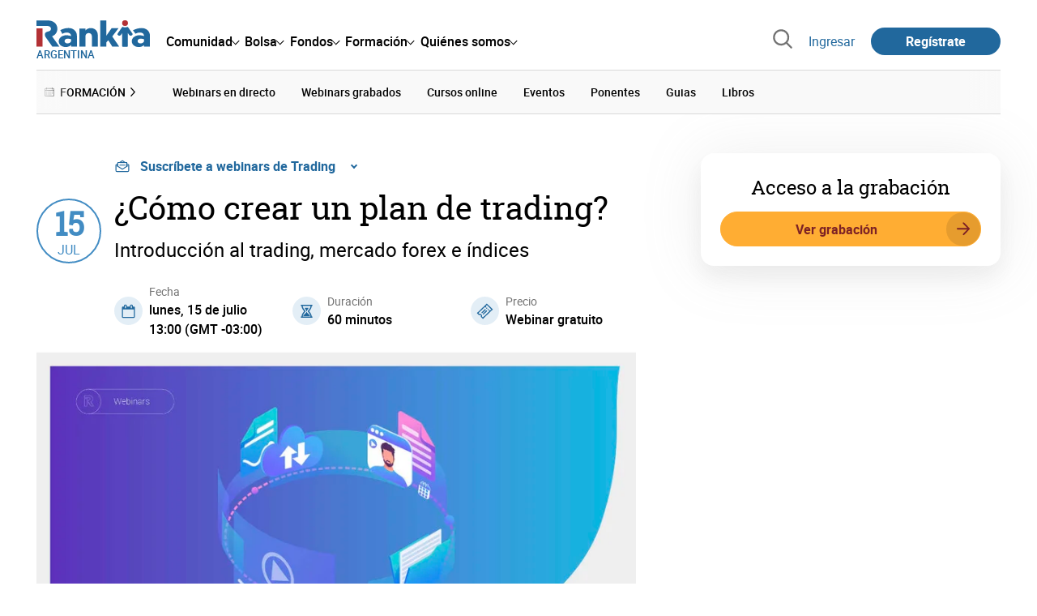

--- FILE ---
content_type: text/html; charset=utf-8
request_url: https://www.google.com/recaptcha/api2/aframe
body_size: 183
content:
<!DOCTYPE HTML><html><head><meta http-equiv="content-type" content="text/html; charset=UTF-8"></head><body><script nonce="R7iGsM1_b-FB8HKMuNqGTg">/** Anti-fraud and anti-abuse applications only. See google.com/recaptcha */ try{var clients={'sodar':'https://pagead2.googlesyndication.com/pagead/sodar?'};window.addEventListener("message",function(a){try{if(a.source===window.parent){var b=JSON.parse(a.data);var c=clients[b['id']];if(c){var d=document.createElement('img');d.src=c+b['params']+'&rc='+(localStorage.getItem("rc::a")?sessionStorage.getItem("rc::b"):"");window.document.body.appendChild(d);sessionStorage.setItem("rc::e",parseInt(sessionStorage.getItem("rc::e")||0)+1);localStorage.setItem("rc::h",'1769499717779');}}}catch(b){}});window.parent.postMessage("_grecaptcha_ready", "*");}catch(b){}</script></body></html>

--- FILE ---
content_type: text/css
request_url: https://www.rankia.com.ar/assets/fonts-fc7a360167c6aa29234e02e2b9e2c9c3293cd59d11e285672456206cd527315e.css
body_size: 68
content:
@font-face{font-family:'Roboto';src:url(/assets/roboto-regular-870ef492e002e33a3aa893966cd38dd6d6d80c1beb1d7251d8b8e5f23631c9c4.woff2) format("woff2"),url(/assets/roboto-regular-a7435499e4c121a47d1223e543b68473a5d1cb6ef3a68675ce44e626a1264cb4.woff) format("woff");font-weight:400;font-display:swap}@font-face{font-family:'Roboto';src:url(/assets/roboto-italic-98402cf565e09a54bf66b59506b72c155fc5baf3e9259e3c7c7c2a611bb0428b.woff2) format("woff2"),url(/assets/roboto-italic-22f6cfd2c7f61acb58c23f0ecfbd4e27fa27a25e7d6d5d26531945b9b374b974.woff) format("woff");font-weight:400;font-style:italic;font-display:swap}@font-face{font-family:'Roboto';src:url(/assets/roboto-medium-50d7a83d9c3500e30463a029d9987a88de206c7dcbbec0830ac1bc92e9a465b1.woff2) format("woff2"),url(/assets/roboto-medium-d87e26e5e0cbc120b216054c3fe2d8acd4a6910829e8c76909f483f2285de3f9.woff) format("woff");font-weight:500;font-display:swap}@font-face{font-family:'Roboto';src:url(/assets/roboto-bold-e280d11c13e4712c1508a9b5770d89c04259e3be10a572677206348cfae019cd.woff2) format("woff2"),url(/assets/roboto-bold-32d7cb80e4d552f141ef8f1377fb8178d3a8f6ccc76a30a06578afbb71d617ce.woff) format("woff");font-weight:700;font-display:swap}@font-face{font-family:'Roboto Slab';src:url(/assets/roboto-slab-118eddb9cdbe3f35ad704abb80c7a1700c4ce9e7be1a9c454eea771cc83d60fa.woff2) format("woff2"),url(/assets/roboto-slab-7d77f847f875674e76908447059f1b5e9c310b87be46ecefe813a917be71e4dd.woff) format("woff");font-display:swap}


--- FILE ---
content_type: text/plain
request_url: https://www.rankia.com.ar/assets/placeholders/webinars/trading-mediana-157de29facfd7fc878404b52d4e1cd6feaa8fe3155948b35579dfbffa18d84fc.webp
body_size: 20380
content:
RIFF�Y  WEBPVP8X
        � ICCP�    �appl  mntrRGB XYZ �   
  acspAPPL    APPL                  ��     �-appl                                               desc  \   bdscm  �  �cprt  D   #wtpt  h   rXYZ  |   gXYZ  �   bXYZ  �   rTRC  �  aarg  �    vcgt  �   0ndin     >chad  T   ,mmod  �   (vcgp  �   8bTRC  �  gTRC  �  aabg  �    aagg  �    desc       Display                                                                                 mluc       &   hrHR     �koKR     �nbNO     �id       
huHU     csCZ     0daDK     FnlNL     bfiFI     xitIT     �esES     �roRO     �frCA     �ar       �ukUA     �heIL     �zhTW   
  
viVN     skSK     "zhCN   
  
ruRU   $  8enGB     \frFR     pms       �hiIN     �thTH     �caES     �enAU     \esXL     �deDE     �enUS     �ptBR     �plPL     elGR   "  svSE     <trTR     LptPT     `jaJP     v L C D   u   b o j i���   L C D F a r g e - L C D L C D   W a r n a S z � n e s   L C D B a r e v n �   L C D L C D - f a r v e s k � r m K l e u r e n - L C D V � r i - L C D L C D   c o l o r i L C D   c o l o r A C L   c o u l e u r  L C D  EDHF)>;L>@>289   L C D  L C D  ������_i�r L C D L C D   M � u F a r e b n �   L C D&25B=>9   -48A?;59 C o l o u r   L C D L C D   c o u l e u r W a r n a   L C D	0			@	(   L C D L C D  *5 L C D   e n   c o l o r F a r b - L C D C o l o r   L C D L C D   C o l o r i d o K o l o r   L C D�������  �����   L C D F � r g - L C D R e n k l i   L C D L C D   a   C o r e s0�0�0� L C D  text    Copyright Apple Inc., 2020  XYZ       �    �XYZ       �
  =n����XYZ       K�  �!  
�XYZ       '�  p  ȑcurv           
     # ( - 2 6 ; @ E J O T Y ^ c h m r w | � � � � � � � � � � � � � � � � � � � � � � � � �%+28>ELRY`gnu|����������������&/8AKT]gqz������������ !-8COZfr~���������� -;HUcq~���������+:IXgw��������'7HYj{�������+=Oat�������2FZn�������		%	:	O	d	y	�	�	�	�	�	�

'
=
T
j
�
�
�
�
�
�"9Qi������*C\u�����&@Zt�����.Id����	%A^z����	&Ca~����1Om����&Ed����#Cc����'Ij����4Vx���&Il����Ae����@e���� Ek���*Qw���;c���*R{���Gp���@j���>i���  A l � � �!!H!u!�!�!�"'"U"�"�"�#
#8#f#�#�#�$$M$|$�$�%	%8%h%�%�%�&'&W&�&�&�''I'z'�'�((?(q(�(�))8)k)�)�**5*h*�*�++6+i+�+�,,9,n,�,�--A-v-�-�..L.�.�.�/$/Z/�/�/�050l0�0�11J1�1�1�2*2c2�2�33F33�3�4+4e4�4�55M5�5�5�676r6�6�7$7`7�7�88P8�8�99B99�9�:6:t:�:�;-;k;�;�<'<e<�<�="=a=�=�> >`>�>�?!?a?�?�@#@d@�@�A)AjA�A�B0BrB�B�C:C}C�DDGD�D�EEUE�E�F"FgF�F�G5G{G�HHKH�H�IIcI�I�J7J}J�KKSK�K�L*LrL�MMJM�M�N%NnN�O OIO�O�P'PqP�QQPQ�Q�R1R|R�SS_S�S�TBT�T�U(UuU�VV\V�V�WDW�W�X/X}X�YYiY�ZZVZ�Z�[E[�[�\5\�\�]']x]�^^l^�__a_�``W`�`�aOa�a�bIb�b�cCc�c�d@d�d�e=e�e�f=f�f�g=g�g�h?h�h�iCi�i�jHj�j�kOk�k�lWl�mm`m�nnkn�ooxo�p+p�p�q:q�q�rKr�ss]s�ttpt�u(u�u�v>v�v�wVw�xxnx�y*y�y�zFz�{{c{�|!|�|�}A}�~~b~�#��G���
�k�͂0����W�������G����r�ׇ;����i�Ή3�����d�ʋ0�����c�ʍ1�����f�Ώ6����n�֑?����z��M��� �����_�ɖ4���
�u���L���$�����h�՛B��������d�Ҟ@��������i�ءG���&����v��V�ǥ8��������n��R�ĩ7�������u��\�ЭD���-������ �u��`�ֲK�³8���%�������y��h��Y�ѹJ�º;���.���!������
�����z���p���g���_���X���Q���K���F���Aǿ�=ȼ�:ɹ�8ʷ�6˶�5̵�5͵�6ζ�7ϸ�9к�<Ѿ�?���D���I���N���U���\���d���l���v��ۀ�܊�ݖ�ޢ�)߯�6��D���S���c���s��������2��F���[���p������(��@���X���r������4���P���m��������8���W���w����)���K���m��para        ff  �  Y  �  
[vcgt                                     ndin       6  �   R   C�  ��  &�  �  P   T@ 33 33 33        sf32     r  ����  �  �r��������  �  �qmmod        �>    �Vp                vcgp        ff    ff    ff   334    334    334 VP8 4A  p7�* �>Q&�F#�#�"���p
	en��;}�^�p�N������.3�_�;�d?�~��[�ӎ���o��e|B�+�����?�_���0�m���W�/�G�7�������}��a����/�o��ٟx�?�>��������������������qoڿ��?���~U��������-����������d�������(���g��C�R�������?����%�w�G���︀?�?�z}7�?����������?����/�������������!�	ֳ���S�W���,@�O��V:X���S�t�!>��X�𞋇�$1��,q3n?!���~��9c��1�O�'��v��noyZ��1�����;����Z��$���Y�x��^3�Ya��oCz1C{�E�A��-3�N~E�r|������=lJ�WV"@��c���o�nO�0}ʙo��ܒقjF�i�G184�w-Ct9�6��`/Ҕ1V e�H�EFI�T ��?ƣ�3棠� s��=휈�<O7g���ⵌ��h���o�uiǉ��q�o_?�ҳ���T��o�7�c�c����l�O��=����T����ê�`�a�̇��P�5CC,N��拏�W��#���HFs�u�L��3�C�M�v_k��L
�b���u}�V4�*4f�'Q�����kķ�P���ѐm��J��/6�6��O��6��<i��ٲtG�9�����â2f�wVY��#���{	N���읽�{�1`�З�������{Ψ�P������ؚ6dE�RNS�֏ZhL��wd���>�!��.4��Iҥ%��!�'ț���$
�¹t
G
�d|��������"z���u��֫6R��$�����l��y}���;C�����J[&�	�2	���}�[��� �-�Q�w}�խWH4N�Ø7{�
m��_Z�^0����!��8��A���m��y�z����y	.�1�g{��B깉R�X��ƣ�m��/fa�K�l�ŀk�=ʢ����/bZ���$ݔй��mW��X͔� �!^�!��#�ןU"�'$��}/�V�17�[K,�\??R�Z��?h?�.i��Sa�����[�U�x�����'ڼ���	gd��̰)�M���P5-F>������T��|�r�����98������~���Bw�ð�>��uIz���hY�?b�[0n��E'��%TZE�}�w���:�#���}Nv�?.	�7����f�����Ĺt	xW�3F�f7��I���gQ��2�V]gg�ѦHp�����v�*���ݺ��$��Y~��zC��)���4��>���@�TUJĤ��pŪWΊ@ާ.TT�*�?!���Ir����Sm��8�ƶTlT�4�mt;7+��$Jу���.r��GLZr�_����s���$�r�XA�u����Z鼨��U�]��oJ��-C��s^�CO�"���]=�!PS��"x�y���iD�f}��zp�1�_�F�o)�K��v�Z����Ȫ�2��K�?��mw��L�Qvy�a��ͤ����$��K�B�U,���k�fKj��j�_��^7+�Jm�MA8�晻�Ni\�.̢�L|�W`�w�,�m
͙��#�1T��(,������B���~��� P�Ёu�� J�*=��R0� ��)s�f�.>�z|�W���IhfX!C{g�6��*�J�b�*�8\:��o����+�:"�Ht�$[��)Iau�����ޣxmL32�u>�U!w{���A`��y�:�@��̣�p�l¹ 
���.�.]	gz�yfB)V/ S��?�W)�Q�:��Y�%���^6���@����ݞqX�9,����8hS�`n�T�p�K�S�^����"	�<D���W/�������r���h(���C��!F�g��O^HS�&��[N[7a�}R�<Y�b��U�������AMW�`D'|�N}ҁ􃇍��1�\�d��K�3��Af$�t8��I�^��i
��$O\,�~��H�����I����K����Yn�O�c�m��@tx|��D�랲'�/��t�O�*t��+�E�3�D=X���c[M�beN7�����˃M�/�?�-e��Q��D�N����$, ��1]m���1��/F��!g���������W�H9^��5o;DKG#Y3:���i�p4W���N�b��
q��O�����P��ޖ��pê��`8�-��t6|<M�x/"'REJh�h�T �΍AC3�*߾�;j�R�Fa���b�EAGʮ�gm5ܳ���$O3��ěL��Lwen����i�W)����A]��!�Bv�����w�k���i��U�$�����;���]�����C� d'�oH7��},�T���o���v��Q��2��"���ź��>�W�������j��q��� ��+      {�,�n~�ya_��;�P��~�uM��oS#����;>���O���ד,}E��Q���c3��#X W2O'`c�Jǩ��3>5���Y��O�����CPX���{��<BM#�in�~�4�����@�Ԯ\0�C�⅓3o<N���s b�N!�)f��������@�EWJ��� MKs'���׵H(1����&3��;ɰ����ֵJc��U�K�t�����0	�e|�ZŶ�l�"����c��l�m쮯�`z�dAR�d@|W.	d}D����7<	(����B��	�h�C���EL������l�@/���!�o�<�톘g9\Hzjn�����ܖ�li����ٓ	��.D�Rf�8%bL��gS<������(��1��\��0wvA=(��ۧR8�^�t�\�m ��1� ��q�t� �n"���D��"�@�G�B9�c� j��c��x��0���.[ ����/� L�p:& S�/?��&�x:���2��Z
MQ�Ax:e<DE`�� ��u��-8�"G|6�MjHڟAF���z{���A<�P=���Rl���f?U�Z3��t(���w�s�<�N�i_~]�i2ϩSk�ܜ��\�fsk2q � ����5E~Ӳ���KO���H�e�5�3:�;0����&���b���K��/�����G�=x�ɻz�9o���W*:�t�p��&��'~'ʫ3I�+��W�����`X��m3��\LQLI5 ܥ͈W�sޫ�X���H��ܐ1�5�,.�S{�ck�-u��0+�h"ʯ�V�3v5L֧� � ޽rF�@��-��:�	>����'��NT/�] tv��k��u��M�,W�I�Lw��&�L XKٖ:����~OH���^�����
aC=� �����e� �-�G����B�$�{A���s���Q��B��(R���"\Ac�8Z�xq<���0K�����R�|�x�[�vI(G�\�TP�3hS͘P��n7�b�V����_�k�O�M|X2�r�F����leDB�Y}?�Cv��Ȗ
,��Z!lGV&m#kZ-�O�!�ݝ�4�C���1��+k�̰����I�����A���!Q�L��T���.�X�#�3�V��T�o������<�U.ʤT�v�2����Һ�\� 8qGdDj~E{�~���V�<̃-ˀ#�u�nx���<a�z֧���u0RW�s&��㿀3EB���D�]M��|>i�;��:�؈���Rz�Jz�J�˪*�eǖ�����cf�x��zH[r�?Z�j$���l1�1��Z�AZd-c�3��F����%,|�J��ZG��N�>������Uu�>�O�-��V&qk��3��|7�w�|VFÿ�<�O���/V�LN��1/����/��V��+��ǳ\8p� :�G#5���u)xQpO��-���8z�bg�1�m`bo(m�ܢ#{ٲ8x���}�0|-��/��Df{'��Z��p�����V��#�G5&�)7sCiP�>�ܟ����n=�I��0`D5=�K�H�e\_Vuɮ�[,XS&������&P��_��7�0ȯ�U���uB���c�Z���5I�"��+�W��M����$Z���.]�Myl�5f.����$�'�kӰ@�Kerދ��ɹ�e�XmCdPi�9�ǳ�Y3�B�ȁU��^A�q���G�����&#��6�.��I�ؽSX�4.dZ�5�c2��68�d\ٌ@u�+��� %�l�Ir�XD m�W~�&P-��ֽ��Dw�5V�K
��t�Mc7��g��9�?PY��6���[%�.S���DC"'�ǒ���/K"B0<v$�Z~����Ѿ�	أ�t��@�
�hUk'�r/�%ȢF^�U?4��t� ���|0]K\20���t!���A>�H���.ja���	�sڞ�D1��5�'�(�ao�nB�f`6�t�9�J�'5��T����`�C.S��)1�!��$(�Z���ņ����c
�vj���3A�����v#"8�����n4�,�^��}���Ȍ�/��v���41�8� �p�0^�;�1��U����f�8���.w�'�dW�|�E��x�R�������a՜����B^#2���c�7������.����Ȕ���B2mtX�p���r֋G��+�Ъ!eW��U,��_��"�>�<L��8)G�t��q�;�  Rx>�� ��h̼�C��GW�	����r6��2�W���$e��H$���{)�ن�� ��H�o��,k0ɛ
C����|��j��J��BQ-!�+�iu<u�����Ŭ�ֆh-�Gќ}�*����*m���G	V�.9^�����*�5�m.�SP�N%P��-R�FhN�_V~����U�����D@���ρ|�`I��I��%�$F�1C�⼕�x��Vi�t[y�m�֚�����Kpݭ4Bj~X�z̆?�h��VB_��AN�Qj�:��8�L��_�`�s��������S[äq�gMb���V�D�w�tLEU*���&����z�;�\��=�����A
W0�b>:��ա# ���Trn/�F=�?���0�<��#6�)���t��:�B(������<���>4'�o&P�&�q�m����WW�����DEtK,�Q�C�/�WG�n��,��.���0��Z}?f�^�9d�NDj��7-���B�/)lUR�9W|Џ��=x߻'�J@I����.?W��m�Ns�o+��'���
��<U�)�0U����k
���u���hPg�2�%g7x�əޫO�]i��r��`��/N���闐�g��QZϪ �'��~ίu��W��� ����/�L~{��xwP��tD\�m�,#l�'�*���l
�ץ�gUgo���	����L]x��L#j�X�rר~$�EC��a�06��5�w1�h_,o��}ywx[]�xYs'�����Ȟk"F(x)sM�s. Ʀ��ۇɾ$i�l�0L��"���@��D�U���OܺJ��ԋ�=�=���^-��\c\�ru�၍{,JW�-{{�!L�Z-m���r���(|[���a��-�#)�[Y���A�0�#��%3 {67�R��D~��7��<$ˉ;��Vi�%d��J����d�Ŀ]ۼČ9��N?��T�Y���K2=Ô��rib���q-LuÛ�b���GC(	�~��2j(�O�=B��[�@�@C#^��>ץs�h�x�H���G�~s�Xs_��j-р7>%߇���q�m��gx�0󥜨��7�Ʌ��av(��7�[�����lFٖ?�,`�q�g.��� �BXf��	~Rp��l �րå�u0p���Q�!�!�z�łM±8�c}���+��c��Q��g��U���%T3��uH1�q�U�yƯ�䥩�E0jzy��������9��zXVHi���8)a,�rⰜ��"�,T2H}O�'y���e :���]N��Pn�L
��u�	sn�c���v�u��[<p���3@��J0__Ǧ���t��iG⸅�<]0QF�k.��g�e�`���ʺ��#�;�G�L\LY|�+cv��v`��S­ܽv� �N*����&#���e��qx
�b3�?�
��Dz��w��Jΐ�r��|r�6{l�nTBҦ��>�8�K<a�4�D
8���m��L����!Z���f�.��
�xe�2f ��!���=�w�C�9G��WD@�W��+�G�`52�9��U�V��c(�1L���#F�����00�`Y���Ɗ��ɦ�/���\(��O�_I�l'�&,�y����P5��f��e-w�a0C�o��i3%YΆ�!!���bWկ�:00y���q:��A#$�S@��N�/��	\�'���>�<���[���r
���?y|<U~��<�@,=h�YQ0�[��Hb=w�y��f�F�d�R����ߧ���5g�����h���`+�i���j��$�=["�O+��R�S�܇$��̢��1�bt���t�ύ.��ن�Q�����a^����}y�Ž����!��� �9�����q��®���ė(��u.�I/q�7���:����~��9����e�hd�	a��J+�$��c��T����ja�)�L�;�rrX�;�����i�7Wa�L�Ybp�k������}�e��<���n�gv�.{�����:~��K�'L�Y&��]B��N�������ތ!�i���-UL����� zE��
�kY昌�<�ׁ�n9 �#� �)��jr�4���_�g�� �<�4p����l�b�8h�������*2��jo��Xd�TH�ǪO�!ύ�(A�$K�����{h���?@��*ݵ�J�5u2�bdPq�^��?F@_�o0ܟ��t�� :׃\�W�p�({��9�
�$ }�.��������ʟU�ܚ`���+Twb�"��b��xs�0;���_���%��},�To5Oj|3���B�X�H0[�|s���&OR�κ������A�1�n!�.�Xd��ŋ 
d/��	z�����:��6��O�	wS�	o�L����
o���-����ik=�Y��?��Q̖P�L�o��+a���L��~�R.C$��.�N �wp�sFeMo:��uk�V���Wր�F�иW`��;b���9Ć�_x&vGh:O�2A����!�WE���E�F�G��Q�p�ؽ�	"�ʥT�@<[����'��<225�;��zm�z6�g���Ѻ�y�@u������wЙk/������st^f����?����NM��c�rV�h���w��D$�0��5�m�no�.$Z���������RV��"^<`)���J��k�����Z#��V�u-�8�yn���d�B��>�R�}��ا�,$+a�[2�A�lq
9,a�k�Lo�����ź*�?��	n��@�M��{�
�H�(zӁ�<JQ<��$^V��wK#�,�K�z�z܇�fxn����~ώE��e)���,����

�L(�.$[b!�ꏛ�G1WKd l|�7�HD-�.�
��q��O#6�U�T$1$��_>��u���7\��I=��m��$X��x�!k�4~������di?��L_9/�х��wtُ��!o���:���1���q�"(�Rw�su�yy������ 
B����Y���#���5�Q��aעA�o��t����dX��b<�p8��65p�"�����;�:�ץ�hKPօc��F��d�<��)��/���,9R�== �aS* Bix����Z�&0�6�m���[BlA�Ȉ�,[([�jJey=(�]�stV�>y�����ֳ;"Z�����H鿑#�D�t��u�����ߣzVl2O��q���pS���a���j�5�v)-� ���_��nT�a�;}8���[y�`�tD�O��v��h� q�XE��~���iO�'s�����|�1�=��{jזn.��m����v¬���B=
�	�d�B#��o��H[G�Ɨ�_`F����������5�D+ᤴ�ǜ��QZ��\D�4�� �L@��+/Ñ8�������3�F�]v��]���h�}�Bd"߱-\��:d�+�a���ký�����qO��7n�������n����^t�́&+�l��~��gk{�y�mS;��+��o�(���1Iʻ�z��Q�Br��7���T��
�G�Q��wT��LG]q���tR�_��0܅� �a��e��0�MHK�̧����m 	z��:�a�b=�'�* oN�#���Uc�����$c�
�y<�H�
Z/��D�p<G��
�~Bh��c�K;}ɩ��b\�gI��=�o�+�V�銬�w� ����\?�����T��O�.�?�:���.vEr���ir2�TZ��ôS�(�i��(���	�n�*>�����U���j��Tn?�N���
 f���2�	b{�g*-c���
`�{H�Epۏ(]��&��H
h����葎�d���	�E��T��'	=���Z����"h�z��O��F�󉛔�B��[�:�S���6<�R�`���&�L-4�:{ŗ�)v�ő���Q�q{y��+���
�"�FS���gA|u	�����2�h�!�M�#m���k��yP�0�t)W�ԛ)��{VG�2h�gi���|k��pa�7��^�3p1TFU( � ��]�.�%$���!�'�B4�n��M -��U�&��`@�D�e�{}B=�I3�"A�9��eH��4 �����d�AN�iQ��M]v�¿�I����=����9���"��
&�����yBa켄%�����ȕ�2��Xf#v���b�4�Y�@�H�aL��t=
8̸Nb 0o�?�5n���a�w6,�tL���!Uv����,������+Y;6��ᔎS���Ͷ {=b����L��*bdi�c��������\�@��:�/4,�R�,��$;��_'��z5����������v�նE�;IF�6��bb�-�[�p�/���r� o� �+ �m�"��s2]&�h,�M���D��V��PGb�ˠ�"�>:gVd�����0W����}�]࿩w_��ӨsP�!<�0�����l~6���`�K��D�Qs�g���%���@��]W�iQ��RL���a1v�M6KX�Ƴ�d��*��|X=���~�3�<B��|��峲���YQCѶޚ�t�+�<Њ	�:m!��z�c`u&��(��đл�g1��P��ఏu?�Wt��4�O�c�O}oo/tKk`̉�G4�\�H��Nq�OD|;����He���k�RP���/i�__�)ơ�׫1�+:7��!�7j�&�YM���ꅅ:�gl:&o|g�v�h_	<yeAW�r�mҚ���8;Q��_I��!+A�y/��#_�����C�̵�G��ҍ(��gD���Ԏӕ�GzX��	����I��H�5�I��y�L�#���o��|���!��bǉ��&��]�8K�� �xv)K�s��;/��g0K�O4QneC�-��Y�JgQT����@|�vz�`���W�k��q�JdXg��_�V�,�����1&��ai�*��?vxg���2)�-��
bhT@��gl�W�'Z���u��ߢ�[�-��Rt���7M�bd!��ξ��#�p;u��k���z��	J-��,{^�*f��0��O^���2�In�_���[M�,ާ��*�����Ā����c&��k��i���M�a�? 	��!�| ��؜�oFM�"?�Y�f9�$/78d��LP����7J��3P��X���'
���Af�s�1�]3_(��XT�Pt>�Y5�C��*�e�ӳݶ�},����n����|WG`l�[�˖b�x���ޭ�1�%-�>hq��D�Dڏ��r�*���}�f��s��7��Lڢ��L*�\�y�|u?F�w:a�8�� VM�"S���*����ۻU�sh�q�A8�R�Z�%�'K��1IW+$��m6���;i��,�����8b�W��S�E3��3e�-���9g���h9gI!��'FBx--Q�c��<���/l#�w�zn�p��3[��[ܳ.)3��ffS:e�P�B�\al��pG�@V/'�^�*6t��k�;�"<.������Ft��!kܽ&��.��C%�0ˍ� �ߩb��
��kj�I�>��v ��k�}^��G@9[x�|_D��;/T��L{����mm�yxכ�&àZ5�UL ���
� 1��:V	j�/���V��h����˧�0�i��9��u�p�:ǆL�F��}v��㗗�t��G,���H���I�Q��y(�1=���!y�9���K۟�}S�]�֞B��e�D?Vp�i��w>�
ͨqq�(~`-�Ie�']m"*���Uj@ !x(w������0��^0K)��	k.�2���ϣK��9c��H
����} f�L�F���f��(�Q;Z���8xO>�lS(bzi�/�Xl���!'��k��=؏S��_%��V������g����tj_0^�JIfx�,�+��.�����jdhͫi�+�JV�:H�8�A�'���$l�j�4�Ԙw�&@	/���D��U:�|��♬��5�F6D���R��;|�����setc@T�&��S�gV�.u����ދY���6,	Ԅ~��	��Z�$�Hlq�81�{������p�;��*��#�y�6-*�!)B�+ZG��U�$��i�r�����o8󺩶�!��y���?�����e��J�"�]�L��H�[{c�6�n��l3�O����5�L��ݐxZ��ѿ�8he��+��^?1�&���a�-DD�u7��� i٭w�ӨlUm���L��
GL��(I������ׇ�
�����<�7{���Ig_ԃ�#}�>��}�:ө� ���5t:�҈��<�eU�9���}�8䳲[F��e~,��1�n��7Wӱd��H�v.�_~��9�1&荈:}�]���½�ATV-�}]9iтk�V}�~��|wV��1)'��/�=�}�i�3 �-�!Y���-^�������)�ӭJ�ߌ��d���ek�P���Lu��ri~͟�Ɲ(�[Oz�3�)��0�[��tއ�-%mp��@�3�s�Ժ3c>5�E;]\�X*G50	�b��):��n���@�
bo�G;��mbX�K��I6G�َ_-9Ұ�' ���+�yW9�P̳�'�Neu)ps&zO����Q�?N���x�%[b���Kj�֪ �M�Q���LG[�C�c5�m`���������,��P��@�͓G�δ�?��}H�K�뜡�fLx��Wm1~2\G6����~;|���"5���ꅁV���YsN���<-�����
�zį�zג6����4��:�}���/���7^{�չ!����i���@6@'ƵA�;Q?I�d�<��6kC?F�r%
`f0�"��HRr<j)Vjs�G��L�j�LN}YH���gd������B1�>8[Xq.��#�[��U$��M�^� 1��]{ś�J���~�|a���yn����/�j;�{ە��.U��j��L�����{�`���W"6vP��dـ��II��!n(Q}�K��f�R&��ښ���7Xqr�WL�pP�o�,'i<<;fn%T��[����`��q?,B�!��˓<*̙��u�O�Vf辤����q富�ᭆkG�0\E/h�l#8R<;� +r��ټ���J�[F9{�˹W�v��u������.��v󐂊�C����9"忼�..�EfM�n1��`/��?U�:�/O�ju��0+2�.yO{  ��r�\:x;�z�|�6���w�o��SW�o�j��q�p4�W;_��y���ﾃR�	��Y�:&��Ӡcxh�lOj��o��S� ��X=O�{eM�*�k�ٯ��_&��,�ǙkP��<���
�:��ب@���hD��b�cp"I���T'Bg �#ccj��&�U����	>���ު��{���׵�v^�xN��e���q;~�� ��1w���@'�0
;mC��D�^��$8
+C1`~��N'���'�M�c��Ix2]w*Hr>+���M!Un"k}�
���wgJa.�8��`�J�d��@�4F�|�T
ὶ���%gZ��C���C�Ipg�-��dK)� ���빤��rͶ*>���E��V��T��J��>�[�C5��Rh�=�+�
�k�6y����sW�1����/�K{Z:�$�>d�4�;��_��U��B�KBK��Ŝg�%	�t��Ȏ�
Uj�.@[9,g���@~���S�xX�#�w7�^K��)�o���rȭWQ��������űʌ �L�L�c������yMN����]9_RjcD����H;���N�}�����& �!��|M�m�!T* Ӄ���H}���n��%�%ON�1�Q����emd�O&�D���z1;������׬3E1����5Ӗ��/b۠���Gܔ���֫�/�7�_�9o�`w�tݿV�S̃�ۚ(����
��� ��E�\Wh���)9��K�{fd��r��~�v$�"�F��R@D���$���%ov5�%4ΦG�c�b~x~�]K��/J���T�ӟ��oA֋���hb,S�P���/1�ݺ��l�!3��FE�2�E��9q��(KI<K���%���]�O:3(o�Vob�Q�}JAӈ�H��]�k��Ul)}A�6��+�$��j�Ȓ�C  ���i*7@�2궓1�VR\Vߐ�ӊe�*s�y�~{�X��yp����/vL�a��a�N�_G�w��n���xn�\���43яC���SF�z�g���1n-�@�$o~5_����;P��[���zZ��P`�L��t�D�Rٜz�����c�;b�m�K��f�E�:'�-�� ��i�$� g��m�>i���FZ�����%%�k����~�<?�����7$RZ���Ͽ�<�Y�V=��= � �r���sՑ�lS��K��෷d��gG���PvA��R$p�秽r����Q�y��]W�$���H��{m��Y���}rq����^%��m��C4�F��>��)���虑h+blW&E�)�$�A7�J^�\���,�Ƈ��}bG��X�]	
'Y6�wK�M��f9"|oɖ���
u{j9ߜ]!��u�
^����V��tk<"��>e/�����i��ǰˢ<Ÿ8��I�lcȣs����\�EbE��-7Z<=e���M�"]�l%��� ���Se�/MV̠8����H�����$��$�F/�	����S��{fT5L0x<Ф��Ib%�%*���m!-J;c�$�C��W9u�7Y.���������7p����4��9���b�h%�S*)=h?�1�]h�^�^����s��'j�!��Ws]� ��ȍk)25c7s�:�<��v��\���w�;.뾸�G�Vl6KU��տ­0�^���T��8#d�
��i����>�����j<��k`n��L��ʦ�H-�1��2�#�!��.q
"�E(?4(=?������#潪?r�2UE��o��^3�E �Ӆ���vkȮ�^�w{s�ذ���(�Ӂ�f�c!�i��c`!oL� I���G�F)r}__q?n�Ŋ��11�M�Ӱ��H&i;���
�6��a��(���ir�a�{7yJ��ݜ�И���Z��n9���Xt��ޅ�ډ&�C�^/�@�@(XFg�.|O���X��[�{������4�����RAv�'aM����'���١)���e]J�R9�#���9�oӀ�-�y|޶U6׏%��(��p������0^/���Y�v�L������"�"-�A�������w�7���_.A_ U�y���hS��ZY���.�+�ZT��rcȈG ё�;Z�����kw5p.x5
с����n���b�B��X��8Ai=S7��6���X�X۩.��-Jf2J��b���*BI�)�6�:�[|k��2K]'!Z�R@��/����wb�?ʰ���Q��BI�5����#qq��E�twX�<e7���ld�+hhKW��_����|hD ��=�Z=���IKC&[7	��C��8�� �|��t6�U�p�ĹIkG������'2J�]�rv3����Z�Q.l��Z�����6�y��Y�e)�M��kj��,ô�PvbÕ%�L6�֕��
J ;���8m��$��U��A��?����:rŅ�k��_>.�d�k�R ��J�#�0��iA��"�L^�[�>�y�������C���K�`)iI2'/F9��ǭ�s���_9c���ONk�֡��ݴ���;�g�HsU�֐��T�~B*�`�h׬I�tko�
�o&q�l��ڃ�}��w��IN��v9>n�:왿�kÁ����KB����)|j���%�ǈ59{|��z��%��h����VK�Ub��4�\-4�3�� {ǖK4d�����\8�4/�p�?��Aq��5��0d^-�r>�E(�ۤo���;�9��L�"U����������q5��_��U����_�a��]G�x� =��f���O&xk�ǻ��SaM6V��f8mu�M�D�ly�i��f�8���s����iˉ�M�c1����~���'%i�ܗRbB�����A�,U�	F!�<���n������K��qZ�&"Qւ��N�i݄�X �D����/Վc�Mxj����i�������9.��9�P$�sXEZ$����=X��pR�"�6 ���M�}t��`�8�h����o�Ğ�d8��:��<��.T�n܀�@Iu�h\w�g���o�>��D4Ѿ��Gc����|U�}&��߱���٨�vj��P�r &Q�k._���V;!my��I�to�6�>���?���-���r������M�L	7�~�3�g�^T}"���ӣ�X��w��� P�=	�P����ϝ�>ֿ�|j6��k��nx�t�џ��������`���ޭ��z�R����LR�팪�.M;P0_�d�����������`�l!,��"��ÁJ�ws�)�����J��D`_�J��0�}頹�����6VnAH7�j�����zCFeg]���v��ǌY�n� ~îT���]8�Iw�ĤY��m�,9|��ǌcH"�H8�5U�D�')�|]�8��S�d�zAx.��F��/��Ņ�q:-��{Z��Xz)���e��T�O��Qۢ>��B�̫�}����y!�c�8ޢ"��Q2Bx�.�>2,��ɚ����'���LjI�+�g�,3���6[R��6o�+ݢg�.������-�+�A�}5�0�Q�@_�Ts-�)
p�>:�v���*�� <�@9[I`��cm��L`P��R��<$��h4u��.�û�Y��k�I�KA�hA"%|yr�o��UU��8�<;9t��8T6��i`b��<�A����R��*xP#+p��gH�h�wl� �3�6$��!���s&���cUߎ}��-���"IfҮa�9ތ�5�0�j~a]��Ŧ������m3-�i�����
`������`Vjf�L�*�YЈ��T%��>V#�Yh���d���Y����d߬nc� �^<SzUQ=̖	y�s�|[M䧇[4�M�+�b�&Z�i��]�o^<>8V��Hg�vם~�]�,�v��'x`��!�X��n$�G��m#؛�Q�ޢ����YC�ϝX�~T��S��q� ��n��r������):����Y)�цg�p7���H���u9P)'�x�V�X�!Eo�M@p���n�T u� rz`����P/�ۇ�+�B��0���C� �`Ȯ�<7���7�{�&�w�{K�*t`fD��o�.���j,�����>�ŉ�6U���;$%�g[&inp��݌���%��A���Q[�AvL �4?�@HR�D�,՜�h/���B��J�U[�t�%��H7��C}�(��o�>5@���p�>y�ȃ�և~x� YvZ0���9"+���*�@��[�-���ҍP�F�Z"�\�~�`5.���WN-���Y�S�`�����������T��Kw����:׭�D/�*@콮1��}>v=h�=#ʯ̾b����`�j+D����:^����`ŀX����%d�EL^��q��(u�X,��D&	��T5�f M�9��6�0ƚ�7N��{���5�ic��Y��8���?�� �,��NU�\��۶8[�_3�����x"£5&N�+�󊫝n3E%PO䏻�. 3�4&ק���I��
����Fno�h��U���Pg�C�!7.o�guR���  XMP �  <?xpacket begin='﻿' id='W5M0MpCehiHzreSzNTczkc9d'?>
<x:xmpmeta xmlns:x='adobe:ns:meta/'>
<rdf:RDF xmlns:rdf='http://www.w3.org/1999/02/22-rdf-syntax-ns#'>

 <rdf:Description xmlns:dc='http://purl.org/dc/elements/1.1/'>
  <dc:format>image/jpeg</dc:format>
  <dc:title>
   <rdf:Alt>
    <rdf:li xml:lang='x-default'>x-default</rdf:li>
   </rdf:Alt>
  </dc:title>
 </rdf:Description>

 <rdf:Description xmlns:xmp='http://ns.adobe.com/xap/1.0/'>
  <xmp:CreatorTool>Adobe Illustrator 24.1 (Macintosh)</xmp:CreatorTool>
  <xmp:CreateDate>2020-06-05T13:24:41+02:00</xmp:CreateDate>
  <xmp:ModifyDate>2020-06-05T11:24:48Z</xmp:ModifyDate>
  <xmp:MetadataDate>2020-06-05T13:24:41+02:00</xmp:MetadataDate>
 </rdf:Description>

 <rdf:Description xmlns:xmpMM='http://ns.adobe.com/xap/1.0/mm/'>
  <xmpMM:RenditionClass>default</xmpMM:RenditionClass>
  <xmpMM:OriginalDocumentID>uuid:65E6390686CF11DBA6E2D887CEACB407</xmpMM:OriginalDocumentID>
  <xmpMM:DocumentID rdf:resource='xmp.did:4210ee4d-8156-42f9-a5a2-ac950e3704c6' />
  <xmpMM:InstanceID>xmp.iid:4210ee4d-8156-42f9-a5a2-ac950e3704c6</xmpMM:InstanceID>
  <xmpMM:DerivedFrom rdf:parseType='Resource'
   xmlns:stRef='http://ns.adobe.com/xap/1.0/sType/ResourceRef#'>
   <stRef:instanceID>uuid:d209cb57-b685-da4b-a5f1-b71367963eca</stRef:instanceID>
   <stRef:documentID>xmp.did:5d173c1a-e1a7-41a1-b9f6-3a582fbca6f6</stRef:documentID>
   <stRef:originalDocumentID>uuid:65E6390686CF11DBA6E2D887CEACB407</stRef:originalDocumentID>
   <stRef:renditionClass>default</stRef:renditionClass>
  </xmpMM:DerivedFrom>
 </rdf:Description>

 <rdf:Description xmlns:stMfs='http://ns.adobe.com/xap/1.0/sType/ManifestItem#'>
 </rdf:Description>

 <rdf:Description xmlns:illustrator='http://ns.adobe.com/illustrator/1.0/'>
  <illustrator:StartupProfile>Web</illustrator:StartupProfile>
  <illustrator:CreatorSubTool>Adobe Illustrator</illustrator:CreatorSubTool>
 </rdf:Description>

 <rdf:Description xmlns:pdf='http://ns.adobe.com/pdf/1.3/'>
  <pdf:Producer>Adobe PDF library 15.00</pdf:Producer>
 </rdf:Description>

 <rdf:Description xmlns:pdfx='http://ns.adobe.com/pdfx/1.3/'>
  <pdfx:CreatorVersion>21.0.0</pdfx:CreatorVersion>
 </rdf:Description>

</rdf:RDF>
</x:xmpmeta>
<?xpacket end='r'?>
 